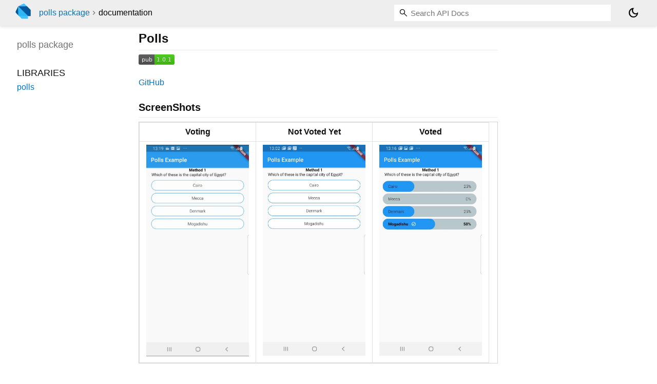

--- FILE ---
content_type: text/html; charset="utf-8"
request_url: https://pub.dev/documentation/polls/latest/
body_size: 2306
content:
<!DOCTYPE html>
<html lang="en"><head><script type="text/javascript" src="https://www.googletagmanager.com/gtm.js?id=GTM-MX6DBN9" async="async"></script><script type="text/javascript" src="/static/hash-g03pc9be/js/gtm.js"></script><meta charset="utf-8"/><meta http-equiv="X-UA-Compatible" content="IE=edge"/><meta name="viewport" content="width=device-width, height=device-height, initial-scale=1, user-scalable=no"/><meta name="generator" content="made with love by dartdoc"/><meta name="description" content="polls API docs, for the Dart programming language."/><title>polls - Dart API docs</title><link rel="canonical" href="https://pub.dev/documentation/polls/latest/"/><link rel="preconnect" href="https://fonts.gstatic.com"/><link rel="stylesheet" href="https://fonts.googleapis.com/css2?family=Roboto+Mono:ital,wght@0,300;0,400;0,500;0,700;1,400&amp;display=swap"/><link rel="stylesheet" href="https://fonts.googleapis.com/css2?family=Material+Symbols+Outlined:opsz,wght,FILL,GRAD@24,400,0,0"/><link rel="stylesheet" href="/static/hash-g03pc9be/css/dartdoc.css"/><link rel="icon" href="/favicon.ico?hash=nk4nss8c7444fg0chird9erqef2vkhb8"/></head><body class="light-theme" data-base-href="" data-using-base-href="false"><noscript><iframe src="https://www.googletagmanager.com/ns.html?id=GTM-MX6DBN9" height="0" width="0" style="display:none;visibility:hidden"></iframe></noscript><script src="/static/hash-g03pc9be/js/dark-init.js"></script><div id="overlay-under-drawer"></div><header id="title"><span id="sidenav-left-toggle" class="material-symbols-outlined" role="button" tabindex="0">menu</span><a class="hidden-xs" href="/"><img src="/static/hash-g03pc9be/img/dart-logo.svg" alt="" width="30" height="30" role="presentation" aria-label="Go to the landing page of pub.dev" style="height: 30px; margin-right: 1em;"/></a><ol class="breadcrumbs gt-separated dark hidden-xs"><li><a href="/packages/polls">polls package</a></li><li class="self-crumb">documentation</li></ol><div class="self-name">polls package</div><form class="search navbar-right" role="search"><input id="search-box" class="form-control typeahead" type="text" placeholder="Loading search..." autocomplete="off"/></form><button id="theme-button" class="toggle" aria-label="Light and dark mode toggle" title="Toggle between light and dark mode"><span id="dark-theme-button" class="material-symbols-outlined" aria-hidden="true">dark_mode</span><span id="light-theme-button" class="material-symbols-outlined" aria-hidden="true">light_mode</span></button></header><main><div id="dartdoc-main-content" class="main-content">
      
<div class="desc markdown markdown-body">
  <h1 id="polls">Polls</h1>
<p><a href="https://pub.dev/packages/polls" rel="ugc"><img src="https://img.shields.io/badge/pub-1.0.1-brightgreen" alt="pub package"></a></p>
<p><a href="https://github.com/samuelezedi/polls" rel="ugc nofollow">GitHub</a></p>
<h2 id="screenshots">ScreenShots</h2>
<table>
<thead>
<tr>
<th>Voting</th>
<th>Not Voted Yet</th>
<th>Voted</th>
</tr>
</thead>
<tbody>
<tr>
<td><img width="200" src="https://raw.githubusercontent.com/samuelezedi/polls/master/example/assets/3.gif"></td>
<td><img width="200" src="https://raw.githubusercontent.com/samuelezedi/polls/master/example/assets/1.jpeg"></td>
<td><img width="200" src="https://raw.githubusercontent.com/samuelezedi/polls/master/example/assets/2.jpeg"></td>
</tr>
</tbody>
</table>
<h2 id="usage">Usage</h2>
<p>Basic:</p>
<pre class="language-dart"><code class="language-dart">import 'package:polls/polls.dart';
</code></pre>
<pre class="language-dart"><code class="language-dart">Polls(
    children: [
        // This cannot be less than 2, else will throw an exception
        Polls.options(title: 'Cairo', value: option1),
        Polls.options(title: 'Mecca', value: option2),
        Polls.options(title: 'Denmark', value: option3),
        Polls.options(title: 'Mogadishu', value: option4),
        ],
        question: Text('What is the capital of Egypt'),
        currentUser: this.user,
        creatorID: this.creator,
        voteData: usersWhoVoted,
        userChoice: usersWhoVoted[this.user],
        onVoteBackgroundColor: Colors.blue,
        leadingBackgroundColor: Colors.blue,
        backgroundColor: Colors.white,
        onVote: (choice) {

            setState(() {
              this.usersWhoVoted[this.user] = choice;
            });
            if (choice == 1) {
            setState(() {
                option1 += 1.0;
            });
            }
            if (choice == 2) {
            setState(() {
                option2 += 1.0;
            });
            }
            if (choice == 3) {
            setState(() {
                option3 += 1.0;
            });
            }
            if (choice == 4) {
            setState(() {
                option4 += 1.0;
            });
        }
    },
);
</code></pre>
<h3 id="poll-view-type">Poll View type</h3>
<pre class="language-dart"><code class="language-dart">Polls(
  viewType: PollsType.creator
);
</code></pre>
<pre class="language-dart"><code class="language-dart">Polls(
viewType: PollsType.voter
);
</code></pre>
<pre class="language-dart"><code class="language-dart">Polls(
viewType: PollsType.readOnly
);
</code></pre>
<h2 id="why-i-made-this-plugin">Why I made this plugin</h2>
<p>Apparently, I have built 2 apps that required user voting processes, twice I had to implement same code on different apps.
I also had to share the code with a friend, well I thought it would not be a bad idea to create a package off it, cause at this
time there was no polls widget package on pub.dev</p>
<h3 id="kindly-follow-on-github">kindly follow on github</h3>
<p><a href="https://github.com/samuelezedi" rel="ugc nofollow">github</a></p>
<h2 id="kindly-follow-me-on">Kindly follow me on</h2>
<p><a href="https://twitter.com/samuelezedi" rel="ugc nofollow">twitter</a>
<a href="https://medium.com/@samuelezedi" rel="ugc nofollow">medium</a>
<a href="https://instagram.com/samuelezedi" rel="ugc nofollow">instagram</a></p>
</div>


      <div class="summary">
          <h2>Libraries</h2>
        <dl>
          <dt id="polls">
  <span class="name"><a href="polls/">polls</a></span> 

</dt>
<dd>
</dd>

        </dl>
      </div>
  </div><div id="dartdoc-sidebar-left" class="sidebar sidebar-offcanvas-left"><header id="header-search-sidebar" class="hidden-l"><form class="search-sidebar" role="search"><input id="search-sidebar" class="form-control typeahead" type="text" placeholder="Loading search..." autocomplete="off"/></form></header><ol id="sidebar-nav" class="breadcrumbs gt-separated dark hidden-l"><li><a href="/packages/polls">polls package</a></li><li class="self-crumb">documentation</li></ol>
    <!-- The search input and breadcrumbs below are only responsively visible at low resolutions. -->



    <h5 class="hidden-xs"><span class="package-name">polls</span> <span class="package-kind">package</span></h5>
    <ol>
      <li class="section-title">Libraries</li>
      <li><a href="polls/">polls</a></li>
</ol>

  </div><div id="dartdoc-sidebar-right" class="sidebar sidebar-offcanvas-right">
  </div></main><footer><span class="no-break">polls 1.0.1</span></footer><script src="/static/hash-g03pc9be/dartdoc/resources/highlight.pack.js"></script><script src="/static/hash-g03pc9be/dartdoc/resources/docs.dart.js"></script></body></html>

--- FILE ---
content_type: image/svg+xml;charset=utf-8
request_url: https://img.shields.io/badge/pub-1.0.1-brightgreen
body_size: 289
content:
<svg xmlns="http://www.w3.org/2000/svg" width="70" height="20" role="img" aria-label="pub: 1.0.1"><title>pub: 1.0.1</title><linearGradient id="s" x2="0" y2="100%"><stop offset="0" stop-color="#bbb" stop-opacity=".1"/><stop offset="1" stop-opacity=".1"/></linearGradient><clipPath id="r"><rect width="70" height="20" rx="3" fill="#fff"/></clipPath><g clip-path="url(#r)"><rect width="31" height="20" fill="#555"/><rect x="31" width="39" height="20" fill="#4c1"/><rect width="70" height="20" fill="url(#s)"/></g><g fill="#fff" text-anchor="middle" font-family="Verdana,Geneva,DejaVu Sans,sans-serif" text-rendering="geometricPrecision" font-size="110"><text aria-hidden="true" x="165" y="150" fill="#010101" fill-opacity=".3" transform="scale(.1)" textLength="210">pub</text><text x="165" y="140" transform="scale(.1)" fill="#fff" textLength="210">pub</text><text aria-hidden="true" x="495" y="150" fill="#010101" fill-opacity=".3" transform="scale(.1)" textLength="290">1.0.1</text><text x="495" y="140" transform="scale(.1)" fill="#fff" textLength="290">1.0.1</text></g></svg>